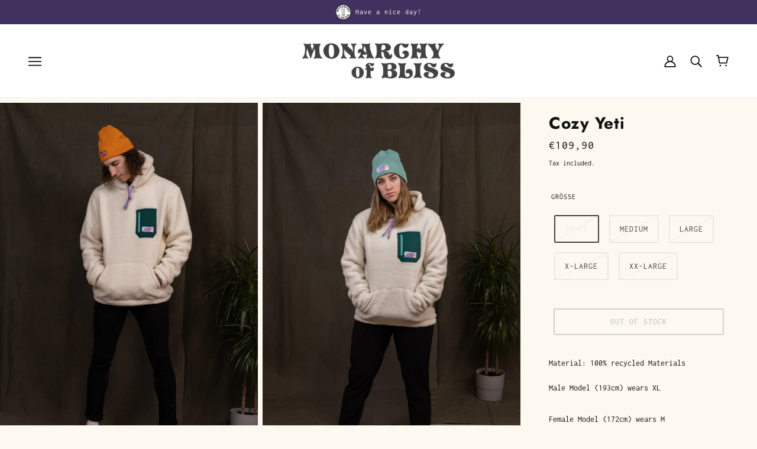

--- FILE ---
content_type: text/javascript
request_url: https://www.monarchyofbliss.com/cdn/shop/t/2/assets/carousel.js?v=95860117737267397531651529264
body_size: 1892
content:
class Carousel extends HTMLElement{constructor(){super()}connectedCallback(){this.blocks=this.querySelectorAll(".carousel--block"),this.container=this.querySelector(".carousel--x-container"),this.dot_nav=this.querySelector(".carousel--dot-nav"),this.dots=this.querySelectorAll(".carousel--dot"),this.height_container=this.querySelector(".carousel--y-container"),this.links=this.container.querySelectorAll("a"),this.next=this.querySelector(".carousel--next"),this.prev=this.querySelector(".carousel--prev"),this.at_end="true"===this.getAttribute("data-at-end"),this.at_start="true"===this.getAttribute("data-at-start"),this.auto_rotate="true"===this.getAttribute("data-auto-rotate"),this.blocks_per_slide_desktop=parseInt(this.getAttribute("data-blocks-per-slide")),this.blocks_per_slide_mobile=parseInt(this.getAttribute("data-blocks-per-slide--mobile")),this.dot_nav_enabled="true"===this.getAttribute("data-dot-nav"),this.rotate_frequency=parseInt(this.getAttribute("data-rotate-frequency")),this.section_id=this.closest("[data-section-id]").getAttribute("data-section-id"),this.total_blocks=this.blocks.length,this.transition_type=this.getAttribute("data-transition-type"),this.active_slide=1,this.autoplay_focus_enabled=!1,this.slide_pause=!1,this.container_destination="0px",this.trailing_dot_index=0,this.leading_dot_index=0,this.dot_nav_offset=0,this.active_blocks=null,this.auto_slide_timer=null,this.blocks_per_slide=null,this.old_active_blocks=null,this.screen_size_loaded=null,this.slide_count=null,this.swipe_state=null,this.window_width=null,this.dot_change_type=null,this.resizeListener(),this.initNewScreenSize(),this.getAllFocusableEl(),this.updateActive(),this.setSliderHeight(),this.mouseDownListener(),this.swipeListener(),this.arrowNavListeners(),this.blockListener(),"slide"===this.transition_type&&this.loadBlocks(),this.auto_rotate&&(this.autoSlide(),this.stopAutoSlideWhenInteracting()),this.trigger("loaded")}initNewScreenSize(){if("small"===theme.mqs.current_window){if("small"===this.screen_size_loaded)return;this.dot_nav.setAttribute("data-loaded",!1),this.screen_size_loaded="small",this.blocks_per_slide=this.blocks_per_slide_mobile,this.active_slide=Math.ceil((this.blocks_per_slide_desktop*(this.active_slide-1)+1)/this.blocks_per_slide_mobile)}else{if("medium-large"===this.screen_size_loaded)return;this.screen_size_loaded="medium-large",this.blocks_per_slide=this.blocks_per_slide_desktop,this.active_slide=Math.ceil((this.blocks_per_slide_mobile*(this.active_slide-1)+1)/this.blocks_per_slide_desktop)}this.slide_count=Math.ceil(this.total_blocks/this.blocks_per_slide),this.createDotNav(),this.dotNavListeners(),this.goToActiveSlide(),this.updateActiveDot()}getAllFocusableEl(){this.focusable_el=theme.a11y.getFocusableEl(this)}loadBlocks(){this.blocks.forEach(t=>{t.setAttribute("data-loaded",!0),t.setAttribute("data-loaded--mobile",!0)})}blockListener(){this.blocks.on("theme:block:select",t=>{this.active_slide=Math.ceil((t.target.index()+1)/this.blocks_per_slide),this.updateActive(),this.goToActiveSlide(!0),this.updateActiveDot(),this.setSliderHeight()})}checkForActiveModel(t){const i=t.querySelector("model-viewer");if(i&&!i.classList.contains("shopify-model-viewer-ui__disabled"))return!0;return!1}mouseDownListener(){this.container.on("mousedown touchstart",t=>{var i=t.target.closest(".carousel--block");if(this.checkForActiveModel(i))return!1;this.swipe_state="swipe-started",this.reenableClickAfterSwiping(),this.mouseUpListener(),this.slide_pause=!0,"slide"===this.transition_type&&(this.drag_start=t.pageX,i=parseFloat(this.container.style.transform.replace(/[^0-9\-.,]/g,"")/100),this.current_transform_pixels=this.container.offsetWidth*i,this.container.setAttribute("data-transition",""),this.container.style.transform=`translateX(${this.current_transform_pixels}px)`,this.dragBegin())},!0)}mouseUpListener(){window.on(`mouseup.${this.section_id} touchend.`+this.section_id,()=>{this.swipe_state="swipe-ended",this.removeMouseUpListener(),this.dragEnd(),!0===this.slide_pause&&(this.container.setAttribute("data-transition","forwards"),this.container.style.transform=`translateX(${this.container_destination})`)},!0)}removeMouseUpListener(){window.off(`mouseup.${this.section_id} touchend.`+this.section_id)}dragBegin(){this.setAttribute("data-dragging",!0),window.on(`mousemove.${this.section_id} touchmove.`+this.section_id,t=>{let i=this.current_transform_pixels-this.drag_start+t.pageX;t=this.window_width*(this.slide_count-1);0<i?this.container.style.transform=`translateX(${i/4}px)`:i<-1*t?(i=t+((i*=-1)-t)/4,this.container.style.transform=`translateX(-${i}px)`):this.container.style.transform=`translateX(${i}px)`},!0)}dragEnd(){this.setAttribute("data-dragging",!1),window.off(`mousemove.${this.section_id} touchmove.`+this.section_id)}updateContainerDestination(){this.container_destination=(this.active_slide-1)/this.slide_count*-100+"%"}slideToNext(t=!1){this.dot_change_type="iterate";let i;return this.active_slide!==this.slide_count?(this.updateActive("next"),i="forwards"):t&&this.active_slide===this.slide_count?(this.active_slide=1,this.updateActive(),i="forwards"):this.active_slide===this.slide_count&&(i="backwards"),"slide"===this.transition_type?(this.updateContainerDestination(),this.container.style.transform=`translateX(${this.container_destination})`):"fade"===this.transition_type&&this.fadeSlides(),this.container.setAttribute("data-transition",i),!0}slideToPrev(){this.dot_change_type="iterate";let t;return 1!==this.active_slide?(this.updateActive("prev"),t="forwards"):1===this.active_slide&&(t="backwards"),"slide"===this.transition_type?(this.updateContainerDestination(),this.container.style.transform=`translateX(${this.container_destination})`):"fade"===this.transition_type&&this.fadeSlides(),this.container.setAttribute("data-transition",t),!0}goToActiveSlide(t=!1){this.dot_change_type="init","slide"===this.transition_type?(this.updateContainerDestination(),this.container.style.transform=`translateX(${this.container_destination})`):"fade"===this.transition_type&&this.fadeSlides(),t&&this.container.setAttribute("data-transition","forwards")}checkStartEnd(){1===this.active_slide?(this.at_start=!0,this.prev&&this.prev.setAttribute("tabindex","-1")):(this.at_start=!1,this.prev&&this.prev.setAttribute("tabindex","0")),this.setAttribute("data-at-start",this.at_start),this.active_slide===this.slide_count?(this.at_end=!0,this.next&&this.next.setAttribute("tabindex","-1")):(this.at_end=!1,this.next&&this.next.setAttribute("tabindex","0")),this.setAttribute("data-at-end",this.at_end)}updateActive(t=!1){"next"===t?(this.active_slide+=1,!this.autoplay_focus_enabled&&!1!==this.auto_rotate||this.prev.focus()):"prev"===t&&(--this.active_slide,!this.autoplay_focus_enabled&&!1!==this.auto_rotate||this.next.focus());var t=(this.active_slide-1)*this.blocks_per_slide,i=t+this.blocks_per_slide;null!==this.active_blocks&&(this.old_active_blocks=this.active_blocks),this.active_blocks=[...this.blocks].slice(t,i),this.toggleFocusableEl(),this.checkStartEnd()}toggleFocusableEl(){this.disabled_el&&this.disabled_el.forEach(t=>t.setAttribute("tabindex","0")),this.disabled_el=[];const t=this.blocks.not(this.active_blocks);t.forEach(t=>{const i=theme.a11y.getFocusableEl(t);i.forEach(t=>this.disabled_el.push(t))}),this.disabled_el.length&&this.disabled_el.forEach(t=>t.setAttribute("tabindex","-1"))}setSliderHeight(){let i=0;this.active_blocks.forEach(t=>{t=t.offsetHeight;t>i&&(i=t)}),this.height_container.style.height=i+"px"}swipeListener(){document.documentElement.on("theme:swipe:left",()=>{"swipe-started"===this.swipe_state&&(this.slide_pause=!1,this.slideToNext(),this.setSliderHeight(),this.updateActiveDot(),this.preventClickWhenSwiping())}),document.documentElement.on("theme:swipe:right",()=>{"swipe-started"===this.swipe_state&&(this.slide_pause=!1,this.slideToPrev(),this.setSliderHeight(),this.updateActiveDot(),this.preventClickWhenSwiping())})}createDotNav(){if(this.dot_nav_enabled&&1!==this.slide_count){this.dot_nav&&(this.dot_nav.innerHTML="");for(let t=0;t<this.slide_count;t++){var i=theme.utils.parseHtml('<div class="carousel--dot"></div>');this.dot_nav&&this.dot_nav.appendChild(i)}this.dots=this.dot_nav.querySelectorAll(".carousel--dot"),"small"===theme.mqs.current_window&&this.dots.forEach(t=>t.setAttribute("tabindex","0"))}}updateActiveDot(){this.dots.forEach(t=>t.setAttribute("data-active",!1)),this.dots[this.active_slide-1]&&this.dots[this.active_slide-1].setAttribute("data-active",!0),5<this.dots.length?this.updateTrailingLeadingDots():(this.alignDots(),this.dot_nav.setAttribute("data-loaded",!0))}updateTrailingLeadingDots(){if(this.active_slide===this.leading_dot_index){this.leading_dot_index++,this.trailing_dot_index++;const t=this.dots[this.active_slide-1];t.setAttribute("data-position",""),this.initial_offset=t.offset().left,setTimeout(()=>{if(4<=this.active_slide&&this.dots[this.active_slide-4].setAttribute("data-position","trailing-1"),5<=this.active_slide){this.dots[this.active_slide-5].setAttribute("data-position","trailing-2");const i=this.dot_nav.querySelectorAll(`.carousel--dot:nth-child(-n+${this.active_slide-5})`);i.forEach(t=>t.setAttribute("data-position","hidden"))}this.dots.length>this.active_slide&&this.dots[this.active_slide].setAttribute("data-position","leading-1"),this.dots.length>this.active_slide+1&&this.dots[this.active_slide+1].setAttribute("data-position","leading-2");const t=this.dot_nav.querySelectorAll(`.carousel--dot:nth-child(n+${this.active_slide+3})`);t.forEach(t=>t.setAttribute("data-position","hidden")),this.alignDots(this.initial_offset),"init"===this.dot_change_type&&(this.alignDots(),this.dot_nav.setAttribute("data-loaded",!0))},0),setTimeout(()=>{this.dot_nav.setAttribute("data-transition",!0),this.alignDots()},200)}else if(this.active_slide===this.trailing_dot_index){this.leading_dot_index--,this.trailing_dot_index--;const i=this.dots[this.active_slide-1];i.setAttribute("data-position",""),setTimeout(()=>{2<=this.active_slide&&this.dots[this.active_slide-2].setAttribute("data-position","trailing-1"),3<=this.active_slide&&this.dots[this.active_slide-3].setAttribute("data-position","trailing-2"),this.dots.length>this.active_slide+2&&this.dots[this.active_slide+2].setAttribute("data-position","leading-1"),this.dots.length>this.active_slide+3&&this.dots[this.active_slide+3].setAttribute("data-position","leading-2");const t=this.dot_nav.querySelectorAll(`.carousel--dot:nth-child(n+${this.active_slide+5})`);if(t.forEach(t=>t.setAttribute("data-position","hidden")),4<=this.active_slide){const i=this.dot_nav.querySelectorAll(`.carousel--dot:nth-child(-n+${this.active_slide-2})`);i.forEach(t=>t.setAttribute("data-position","hidden"))}this.alignDots(this.initial_offset),"init"===this.dot_change_type&&(this.alignDots(),this.dot_nav.setAttribute("data-loaded",!0))},0),setTimeout(()=>{this.dot_nav.setAttribute("data-transition",!0),this.alignDots()},200)}else"init"===this.dot_change_type&&(this.dots.forEach(t=>t.setAttribute("data-position","")),this.slide_count-this.active_slide<=2?(this.leading_dot_index=this.active_slide,this.trailing_dot_index=this.active_slide-3):2<this.slide_count-this.active_slide&&(this.trailing_dot_index=this.active_slide,this.leading_dot_index=this.active_slide+3),this.updateTrailingLeadingDots())}alignDots(t=!1){if(t){const e=this.dots[this.active_slide-1];var i=e.offset().left,t=this.dot_nav_offset+(t-i)+"px";this.dot_nav.setAttribute("data-transition",!1),this.dot_nav.style.transform=`translateX(${t})`}else this.dot_nav_offset=(this.offsetWidth-this.dot_nav.offsetWidth)/2,this.dot_nav.style.transform=`translateX(${this.dot_nav_offset}px)`}dotNavListeners(){this.dots.off(`click.${this.section_id} keydown.`+this.section_id),this.dots.on(`click.${this.section_id} keydown.`+this.section_id,t=>{"keydown"===t.type&&"Enter"!==t.key||(this.active_slide=t.target.index()+1,this.updateActive(),this.goToActiveSlide(!0),this.setSliderHeight(),this.updateActiveDot())})}arrowNavListeners(){this.prev.on("click keydown",t=>{"keydown"===t.type&&"Enter"!==t.key||(this.slideToPrev(),this.setSliderHeight(),this.updateActiveDot())}),this.next.on("click keydown",t=>{"keydown"===t.type&&"Enter"!==t.key||(this.slideToNext(),this.setSliderHeight(),this.updateActiveDot())})}resizeListener(){this.window_width=document.documentElement.clientWidth,window.on(`resize.${this.section_id} theme:carousel:imagesResized`,theme.utils.debounce(100,()=>{this.window_width=document.documentElement.clientWidth,this.initNewScreenSize(),this.updateActive(),this.setSliderHeight(),this.alignDots(),"small"===theme.mqs.current_window?this.dots.forEach(t=>t.setAttribute("tabindex","0")):this.dots.forEach(t=>t.removeAttribute("tabindex"))}))}reenableClickAfterSwiping(){this.links.off("click."+this.section_id)}preventClickWhenSwiping(){this.links.on("click."+this.section_id,t=>t.preventDefault())}autoSlide(){this.auto_slide_timer=setInterval(()=>{this.slideToNext(!0),this.updateActiveDot(),this.setSliderHeight()},1e3*this.rotate_frequency)}stopAutoSlideWhenInteracting(){this.on("click touchstart",()=>{this.autoplay_focus_enabled=!0,clearInterval(this.auto_slide_timer),this.off("click touchstart")},!0),this.focusable_el.on("focus",()=>{this.autoplay_focus_enabled=!0,clearInterval(this.auto_slide_timer),this.focusable_el.off("focus")},!0)}fadeSlides(){null!==this.active_blocks&&null!==this.old_active_blocks&&(this.blocks.forEach(t=>{t.setAttribute("data-active",""),t.setAttribute("data-loaded",!1),t.setAttribute("data-loaded--mobile",!1)}),this.old_active_blocks.forEach(t=>{t.setAttribute("data-active","old"),t.style.left="0%"}),this.active_blocks.forEach((t,i)=>{t.setAttribute("data-active","new"),t.style.left=100*i/this.total_blocks+"%"}))}updateThenGoToActiveSlide(t){this.active_slide=t,this.updateActive(),this.goToActiveSlide(),this.setSliderHeight(),this.updateActiveDot()}}customElements.define("carousel-root",Carousel);